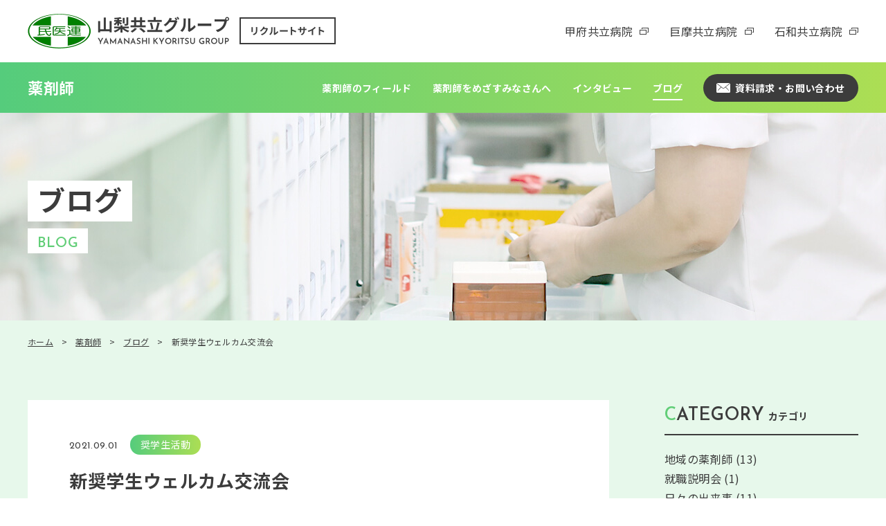

--- FILE ---
content_type: text/html; charset=UTF-8
request_url: https://recruitkyouritsu.com/blog/955/
body_size: 49099
content:
<!DOCTYPE html>
<html xmlns="http://www.w3.org/1999/xhtml" lang="ja">

<head prefix="og: http://ogp.me/ns# fb: http://ogp.me/ns/fb# article: http://ogp.me/ns/article#">
    <meta http-equiv="Content-Type" content="text/html; charset=UTF-8" />
    <title>新奨学生ウェルカム交流会 - 山梨共立グループ採用サイト ｜ 山梨県民主医療機関連合会山梨共立グループ採用サイト ｜ 山梨県民主医療機関連合会</title>
    <meta name="viewport" content="width=device-width,  initial-scale=1, minimum-scale=0.5, maximum-scale=2">
    <meta name="Keywords" content="山梨,病院,歯科,採用,医師,看護師,歯科医師,薬剤師,甲府共立病院,甲府共立診療所,巨摩共立病院,石和共立病院,共立歯科センター,武川歯科診療所,巨摩共立歯科診療所,御坂共立歯科診療所,あすなろ薬局" />
    <link rel="Shortcut Icon" type="image/x-icon" href="https://recruitkyouritsu.com/wp/wp-content/themes/recruitkyouritsu/assets/img/favicon.png" />
    
		<!-- All in One SEO 4.9.1.1 - aioseo.com -->
	<meta name="description" content="新奨学生を歓迎し、奨学生どうしが気軽に話ができる場を提供しようと、5月8日にオンラインでウェルカム交流会を開催" />
	<meta name="robots" content="max-image-preview:large" />
	<meta name="author" content="編集者採用"/>
	<link rel="canonical" href="https://recruitkyouritsu.com/blog/955/" />
	<meta name="generator" content="All in One SEO (AIOSEO) 4.9.1.1" />

		<!-- Global site tag (gtag.js) - Google Analytics -->
<script async src="https://www.googletagmanager.com/gtag/js?id=G-W34Y0JJE12"></script>
<script>
  window.dataLayer = window.dataLayer || [];
  function gtag(){dataLayer.push(arguments);}
  gtag('js', new Date());

  gtag('config', 'G-W34Y0JJE12');
  gtag('config', 'UA-198156554-1');
</script>
		<meta property="og:locale" content="ja_JP" />
		<meta property="og:site_name" content="山梨共立グループ採用サイト ｜ 山梨県民主医療機関連合会 - 山梨民主医療機関連合会に加盟する共立病院・あすなろ薬局の山梨共立グループ採用サイトです。無差別・平等の医療と福祉の実現を目指し、地域のニーズに誠実にこたえられるプロフェッショナルを養成します。医師・看護師・歯科医師・薬剤師の採用を随時募集しております。" />
		<meta property="og:type" content="article" />
		<meta property="og:title" content="新奨学生ウェルカム交流会 - 山梨共立グループ採用サイト ｜ 山梨県民主医療機関連合会" />
		<meta property="og:description" content="新奨学生を歓迎し、奨学生どうしが気軽に話ができる場を提供しようと、5月8日にオンラインでウェルカム交流会を開催" />
		<meta property="og:url" content="https://recruitkyouritsu.com/blog/955/" />
		<meta property="og:image" content="https://recruitkyouritsu.com/wp/wp-content/uploads/2021/06/OGP.png" />
		<meta property="og:image:secure_url" content="https://recruitkyouritsu.com/wp/wp-content/uploads/2021/06/OGP.png" />
		<meta property="og:image:width" content="1200" />
		<meta property="og:image:height" content="630" />
		<meta property="article:published_time" content="2021-09-01T08:03:16+00:00" />
		<meta property="article:modified_time" content="2022-02-18T02:21:36+00:00" />
		<meta name="twitter:card" content="summary_large_image" />
		<meta name="twitter:title" content="新奨学生ウェルカム交流会 - 山梨共立グループ採用サイト ｜ 山梨県民主医療機関連合会" />
		<meta name="twitter:description" content="新奨学生を歓迎し、奨学生どうしが気軽に話ができる場を提供しようと、5月8日にオンラインでウェルカム交流会を開催" />
		<meta name="twitter:image" content="https://recruitkyouritsu.com/wp/wp-content/uploads/2021/06/OGP.png" />
		<script type="application/ld+json" class="aioseo-schema">
			{"@context":"https:\/\/schema.org","@graph":[{"@type":"BlogPosting","@id":"https:\/\/recruitkyouritsu.com\/blog\/955\/#blogposting","name":"\u65b0\u5968\u5b66\u751f\u30a6\u30a7\u30eb\u30ab\u30e0\u4ea4\u6d41\u4f1a - \u5c71\u68a8\u5171\u7acb\u30b0\u30eb\u30fc\u30d7\u63a1\u7528\u30b5\u30a4\u30c8 \uff5c \u5c71\u68a8\u770c\u6c11\u4e3b\u533b\u7642\u6a5f\u95a2\u9023\u5408\u4f1a","headline":"\u65b0\u5968\u5b66\u751f\u30a6\u30a7\u30eb\u30ab\u30e0\u4ea4\u6d41\u4f1a","author":{"@id":"https:\/\/recruitkyouritsu.com\/author\/kyouritsu_post\/#author"},"publisher":{"@id":"https:\/\/recruitkyouritsu.com\/#organization"},"datePublished":"2021-09-01T17:03:16+09:00","dateModified":"2022-02-18T11:21:36+09:00","inLanguage":"ja","mainEntityOfPage":{"@id":"https:\/\/recruitkyouritsu.com\/blog\/955\/#webpage"},"isPartOf":{"@id":"https:\/\/recruitkyouritsu.com\/blog\/955\/#webpage"},"articleSection":"\u5968\u5b66\u751f\u6d3b\u52d5, \u85ac\u5264\u5e2b, \u5968\u5b66\u751f, \u85ac\u5b66\u751f"},{"@type":"BreadcrumbList","@id":"https:\/\/recruitkyouritsu.com\/blog\/955\/#breadcrumblist","itemListElement":[{"@type":"ListItem","@id":"https:\/\/recruitkyouritsu.com#listItem","position":1,"name":"\u30db\u30fc\u30e0","item":"https:\/\/recruitkyouritsu.com","nextItem":{"@type":"ListItem","@id":"https:\/\/recruitkyouritsu.com\/category\/pharmacist\/#listItem","name":"\u85ac\u5264\u5e2b"}},{"@type":"ListItem","@id":"https:\/\/recruitkyouritsu.com\/category\/pharmacist\/#listItem","position":2,"name":"\u85ac\u5264\u5e2b","item":"https:\/\/recruitkyouritsu.com\/category\/pharmacist\/","nextItem":{"@type":"ListItem","@id":"https:\/\/recruitkyouritsu.com\/category\/pharmacist\/scholarship\/#listItem","name":"\u5968\u5b66\u751f\u6d3b\u52d5"},"previousItem":{"@type":"ListItem","@id":"https:\/\/recruitkyouritsu.com#listItem","name":"\u30db\u30fc\u30e0"}},{"@type":"ListItem","@id":"https:\/\/recruitkyouritsu.com\/category\/pharmacist\/scholarship\/#listItem","position":3,"name":"\u5968\u5b66\u751f\u6d3b\u52d5","item":"https:\/\/recruitkyouritsu.com\/category\/pharmacist\/scholarship\/","nextItem":{"@type":"ListItem","@id":"https:\/\/recruitkyouritsu.com\/blog\/955\/#listItem","name":"\u65b0\u5968\u5b66\u751f\u30a6\u30a7\u30eb\u30ab\u30e0\u4ea4\u6d41\u4f1a"},"previousItem":{"@type":"ListItem","@id":"https:\/\/recruitkyouritsu.com\/category\/pharmacist\/#listItem","name":"\u85ac\u5264\u5e2b"}},{"@type":"ListItem","@id":"https:\/\/recruitkyouritsu.com\/blog\/955\/#listItem","position":4,"name":"\u65b0\u5968\u5b66\u751f\u30a6\u30a7\u30eb\u30ab\u30e0\u4ea4\u6d41\u4f1a","previousItem":{"@type":"ListItem","@id":"https:\/\/recruitkyouritsu.com\/category\/pharmacist\/scholarship\/#listItem","name":"\u5968\u5b66\u751f\u6d3b\u52d5"}}]},{"@type":"Organization","@id":"https:\/\/recruitkyouritsu.com\/#organization","name":"\u5c71\u68a8\u5171\u7acb\u30b0\u30eb\u30fc\u30d7\u63a1\u7528\u30b5\u30a4\u30c8 \uff5c \u5c71\u68a8\u770c\u6c11\u4e3b\u533b\u7642\u6a5f\u95a2\u9023\u5408\u4f1a","description":"\u5c71\u68a8\u6c11\u4e3b\u533b\u7642\u6a5f\u95a2\u9023\u5408\u4f1a\u306b\u52a0\u76df\u3059\u308b\u5171\u7acb\u75c5\u9662\u30fb\u3042\u3059\u306a\u308d\u85ac\u5c40\u306e\u5c71\u68a8\u5171\u7acb\u30b0\u30eb\u30fc\u30d7\u63a1\u7528\u30b5\u30a4\u30c8\u3067\u3059\u3002\u7121\u5dee\u5225\u30fb\u5e73\u7b49\u306e\u533b\u7642\u3068\u798f\u7949\u306e\u5b9f\u73fe\u3092\u76ee\u6307\u3057\u3001\u5730\u57df\u306e\u30cb\u30fc\u30ba\u306b\u8aa0\u5b9f\u306b\u3053\u305f\u3048\u3089\u308c\u308b\u30d7\u30ed\u30d5\u30a7\u30c3\u30b7\u30e7\u30ca\u30eb\u3092\u990a\u6210\u3057\u307e\u3059\u3002\u533b\u5e2b\u30fb\u770b\u8b77\u5e2b\u30fb\u6b6f\u79d1\u533b\u5e2b\u30fb\u85ac\u5264\u5e2b\u306e\u63a1\u7528\u3092\u968f\u6642\u52df\u96c6\u3057\u3066\u304a\u308a\u307e\u3059\u3002","url":"https:\/\/recruitkyouritsu.com\/"},{"@type":"Person","@id":"https:\/\/recruitkyouritsu.com\/author\/kyouritsu_post\/#author","url":"https:\/\/recruitkyouritsu.com\/author\/kyouritsu_post\/","name":"\u7de8\u96c6\u8005\u63a1\u7528","image":{"@type":"ImageObject","@id":"https:\/\/recruitkyouritsu.com\/blog\/955\/#authorImage","url":"https:\/\/secure.gravatar.com\/avatar\/7994b6f424a31842bdacaf79c6d4f1f51af664ed1582f6ee4652ab0e1ddc6627?s=96&d=mm&r=g","width":96,"height":96,"caption":"\u7de8\u96c6\u8005\u63a1\u7528"}},{"@type":"WebPage","@id":"https:\/\/recruitkyouritsu.com\/blog\/955\/#webpage","url":"https:\/\/recruitkyouritsu.com\/blog\/955\/","name":"\u65b0\u5968\u5b66\u751f\u30a6\u30a7\u30eb\u30ab\u30e0\u4ea4\u6d41\u4f1a - \u5c71\u68a8\u5171\u7acb\u30b0\u30eb\u30fc\u30d7\u63a1\u7528\u30b5\u30a4\u30c8 \uff5c \u5c71\u68a8\u770c\u6c11\u4e3b\u533b\u7642\u6a5f\u95a2\u9023\u5408\u4f1a","description":"\u65b0\u5968\u5b66\u751f\u3092\u6b53\u8fce\u3057\u3001\u5968\u5b66\u751f\u3069\u3046\u3057\u304c\u6c17\u8efd\u306b\u8a71\u304c\u3067\u304d\u308b\u5834\u3092\u63d0\u4f9b\u3057\u3088\u3046\u3068\u30015\u67088\u65e5\u306b\u30aa\u30f3\u30e9\u30a4\u30f3\u3067\u30a6\u30a7\u30eb\u30ab\u30e0\u4ea4\u6d41\u4f1a\u3092\u958b\u50ac","inLanguage":"ja","isPartOf":{"@id":"https:\/\/recruitkyouritsu.com\/#website"},"breadcrumb":{"@id":"https:\/\/recruitkyouritsu.com\/blog\/955\/#breadcrumblist"},"author":{"@id":"https:\/\/recruitkyouritsu.com\/author\/kyouritsu_post\/#author"},"creator":{"@id":"https:\/\/recruitkyouritsu.com\/author\/kyouritsu_post\/#author"},"datePublished":"2021-09-01T17:03:16+09:00","dateModified":"2022-02-18T11:21:36+09:00"},{"@type":"WebSite","@id":"https:\/\/recruitkyouritsu.com\/#website","url":"https:\/\/recruitkyouritsu.com\/","name":"\u5c71\u68a8\u5171\u7acb\u30b0\u30eb\u30fc\u30d7\u63a1\u7528\u30b5\u30a4\u30c8 \uff5c \u5c71\u68a8\u770c\u6c11\u4e3b\u533b\u7642\u6a5f\u95a2\u9023\u5408\u4f1a","description":"\u5c71\u68a8\u6c11\u4e3b\u533b\u7642\u6a5f\u95a2\u9023\u5408\u4f1a\u306b\u52a0\u76df\u3059\u308b\u5171\u7acb\u75c5\u9662\u30fb\u3042\u3059\u306a\u308d\u85ac\u5c40\u306e\u5c71\u68a8\u5171\u7acb\u30b0\u30eb\u30fc\u30d7\u63a1\u7528\u30b5\u30a4\u30c8\u3067\u3059\u3002\u7121\u5dee\u5225\u30fb\u5e73\u7b49\u306e\u533b\u7642\u3068\u798f\u7949\u306e\u5b9f\u73fe\u3092\u76ee\u6307\u3057\u3001\u5730\u57df\u306e\u30cb\u30fc\u30ba\u306b\u8aa0\u5b9f\u306b\u3053\u305f\u3048\u3089\u308c\u308b\u30d7\u30ed\u30d5\u30a7\u30c3\u30b7\u30e7\u30ca\u30eb\u3092\u990a\u6210\u3057\u307e\u3059\u3002\u533b\u5e2b\u30fb\u770b\u8b77\u5e2b\u30fb\u6b6f\u79d1\u533b\u5e2b\u30fb\u85ac\u5264\u5e2b\u306e\u63a1\u7528\u3092\u968f\u6642\u52df\u96c6\u3057\u3066\u304a\u308a\u307e\u3059\u3002","inLanguage":"ja","publisher":{"@id":"https:\/\/recruitkyouritsu.com\/#organization"}}]}
		</script>
		<!-- All in One SEO -->

<link rel="alternate" title="oEmbed (JSON)" type="application/json+oembed" href="https://recruitkyouritsu.com/wp-json/oembed/1.0/embed?url=https%3A%2F%2Frecruitkyouritsu.com%2Fblog%2F955%2F" />
<link rel="alternate" title="oEmbed (XML)" type="text/xml+oembed" href="https://recruitkyouritsu.com/wp-json/oembed/1.0/embed?url=https%3A%2F%2Frecruitkyouritsu.com%2Fblog%2F955%2F&#038;format=xml" />
<style id='wp-img-auto-sizes-contain-inline-css' type='text/css'>
img:is([sizes=auto i],[sizes^="auto," i]){contain-intrinsic-size:3000px 1500px}
/*# sourceURL=wp-img-auto-sizes-contain-inline-css */
</style>
<style id='wp-emoji-styles-inline-css' type='text/css'>

	img.wp-smiley, img.emoji {
		display: inline !important;
		border: none !important;
		box-shadow: none !important;
		height: 1em !important;
		width: 1em !important;
		margin: 0 0.07em !important;
		vertical-align: -0.1em !important;
		background: none !important;
		padding: 0 !important;
	}
/*# sourceURL=wp-emoji-styles-inline-css */
</style>
<style id='wp-block-library-inline-css' type='text/css'>
:root{--wp-block-synced-color:#7a00df;--wp-block-synced-color--rgb:122,0,223;--wp-bound-block-color:var(--wp-block-synced-color);--wp-editor-canvas-background:#ddd;--wp-admin-theme-color:#007cba;--wp-admin-theme-color--rgb:0,124,186;--wp-admin-theme-color-darker-10:#006ba1;--wp-admin-theme-color-darker-10--rgb:0,107,160.5;--wp-admin-theme-color-darker-20:#005a87;--wp-admin-theme-color-darker-20--rgb:0,90,135;--wp-admin-border-width-focus:2px}@media (min-resolution:192dpi){:root{--wp-admin-border-width-focus:1.5px}}.wp-element-button{cursor:pointer}:root .has-very-light-gray-background-color{background-color:#eee}:root .has-very-dark-gray-background-color{background-color:#313131}:root .has-very-light-gray-color{color:#eee}:root .has-very-dark-gray-color{color:#313131}:root .has-vivid-green-cyan-to-vivid-cyan-blue-gradient-background{background:linear-gradient(135deg,#00d084,#0693e3)}:root .has-purple-crush-gradient-background{background:linear-gradient(135deg,#34e2e4,#4721fb 50%,#ab1dfe)}:root .has-hazy-dawn-gradient-background{background:linear-gradient(135deg,#faaca8,#dad0ec)}:root .has-subdued-olive-gradient-background{background:linear-gradient(135deg,#fafae1,#67a671)}:root .has-atomic-cream-gradient-background{background:linear-gradient(135deg,#fdd79a,#004a59)}:root .has-nightshade-gradient-background{background:linear-gradient(135deg,#330968,#31cdcf)}:root .has-midnight-gradient-background{background:linear-gradient(135deg,#020381,#2874fc)}:root{--wp--preset--font-size--normal:16px;--wp--preset--font-size--huge:42px}.has-regular-font-size{font-size:1em}.has-larger-font-size{font-size:2.625em}.has-normal-font-size{font-size:var(--wp--preset--font-size--normal)}.has-huge-font-size{font-size:var(--wp--preset--font-size--huge)}.has-text-align-center{text-align:center}.has-text-align-left{text-align:left}.has-text-align-right{text-align:right}.has-fit-text{white-space:nowrap!important}#end-resizable-editor-section{display:none}.aligncenter{clear:both}.items-justified-left{justify-content:flex-start}.items-justified-center{justify-content:center}.items-justified-right{justify-content:flex-end}.items-justified-space-between{justify-content:space-between}.screen-reader-text{border:0;clip-path:inset(50%);height:1px;margin:-1px;overflow:hidden;padding:0;position:absolute;width:1px;word-wrap:normal!important}.screen-reader-text:focus{background-color:#ddd;clip-path:none;color:#444;display:block;font-size:1em;height:auto;left:5px;line-height:normal;padding:15px 23px 14px;text-decoration:none;top:5px;width:auto;z-index:100000}html :where(.has-border-color){border-style:solid}html :where([style*=border-top-color]){border-top-style:solid}html :where([style*=border-right-color]){border-right-style:solid}html :where([style*=border-bottom-color]){border-bottom-style:solid}html :where([style*=border-left-color]){border-left-style:solid}html :where([style*=border-width]){border-style:solid}html :where([style*=border-top-width]){border-top-style:solid}html :where([style*=border-right-width]){border-right-style:solid}html :where([style*=border-bottom-width]){border-bottom-style:solid}html :where([style*=border-left-width]){border-left-style:solid}html :where(img[class*=wp-image-]){height:auto;max-width:100%}:where(figure){margin:0 0 1em}html :where(.is-position-sticky){--wp-admin--admin-bar--position-offset:var(--wp-admin--admin-bar--height,0px)}@media screen and (max-width:600px){html :where(.is-position-sticky){--wp-admin--admin-bar--position-offset:0px}}

/*# sourceURL=wp-block-library-inline-css */
</style><style id='global-styles-inline-css' type='text/css'>
:root{--wp--preset--aspect-ratio--square: 1;--wp--preset--aspect-ratio--4-3: 4/3;--wp--preset--aspect-ratio--3-4: 3/4;--wp--preset--aspect-ratio--3-2: 3/2;--wp--preset--aspect-ratio--2-3: 2/3;--wp--preset--aspect-ratio--16-9: 16/9;--wp--preset--aspect-ratio--9-16: 9/16;--wp--preset--color--black: #000000;--wp--preset--color--cyan-bluish-gray: #abb8c3;--wp--preset--color--white: #ffffff;--wp--preset--color--pale-pink: #f78da7;--wp--preset--color--vivid-red: #cf2e2e;--wp--preset--color--luminous-vivid-orange: #ff6900;--wp--preset--color--luminous-vivid-amber: #fcb900;--wp--preset--color--light-green-cyan: #7bdcb5;--wp--preset--color--vivid-green-cyan: #00d084;--wp--preset--color--pale-cyan-blue: #8ed1fc;--wp--preset--color--vivid-cyan-blue: #0693e3;--wp--preset--color--vivid-purple: #9b51e0;--wp--preset--gradient--vivid-cyan-blue-to-vivid-purple: linear-gradient(135deg,rgb(6,147,227) 0%,rgb(155,81,224) 100%);--wp--preset--gradient--light-green-cyan-to-vivid-green-cyan: linear-gradient(135deg,rgb(122,220,180) 0%,rgb(0,208,130) 100%);--wp--preset--gradient--luminous-vivid-amber-to-luminous-vivid-orange: linear-gradient(135deg,rgb(252,185,0) 0%,rgb(255,105,0) 100%);--wp--preset--gradient--luminous-vivid-orange-to-vivid-red: linear-gradient(135deg,rgb(255,105,0) 0%,rgb(207,46,46) 100%);--wp--preset--gradient--very-light-gray-to-cyan-bluish-gray: linear-gradient(135deg,rgb(238,238,238) 0%,rgb(169,184,195) 100%);--wp--preset--gradient--cool-to-warm-spectrum: linear-gradient(135deg,rgb(74,234,220) 0%,rgb(151,120,209) 20%,rgb(207,42,186) 40%,rgb(238,44,130) 60%,rgb(251,105,98) 80%,rgb(254,248,76) 100%);--wp--preset--gradient--blush-light-purple: linear-gradient(135deg,rgb(255,206,236) 0%,rgb(152,150,240) 100%);--wp--preset--gradient--blush-bordeaux: linear-gradient(135deg,rgb(254,205,165) 0%,rgb(254,45,45) 50%,rgb(107,0,62) 100%);--wp--preset--gradient--luminous-dusk: linear-gradient(135deg,rgb(255,203,112) 0%,rgb(199,81,192) 50%,rgb(65,88,208) 100%);--wp--preset--gradient--pale-ocean: linear-gradient(135deg,rgb(255,245,203) 0%,rgb(182,227,212) 50%,rgb(51,167,181) 100%);--wp--preset--gradient--electric-grass: linear-gradient(135deg,rgb(202,248,128) 0%,rgb(113,206,126) 100%);--wp--preset--gradient--midnight: linear-gradient(135deg,rgb(2,3,129) 0%,rgb(40,116,252) 100%);--wp--preset--font-size--small: 13px;--wp--preset--font-size--medium: 20px;--wp--preset--font-size--large: 36px;--wp--preset--font-size--x-large: 42px;--wp--preset--spacing--20: 0.44rem;--wp--preset--spacing--30: 0.67rem;--wp--preset--spacing--40: 1rem;--wp--preset--spacing--50: 1.5rem;--wp--preset--spacing--60: 2.25rem;--wp--preset--spacing--70: 3.38rem;--wp--preset--spacing--80: 5.06rem;--wp--preset--shadow--natural: 6px 6px 9px rgba(0, 0, 0, 0.2);--wp--preset--shadow--deep: 12px 12px 50px rgba(0, 0, 0, 0.4);--wp--preset--shadow--sharp: 6px 6px 0px rgba(0, 0, 0, 0.2);--wp--preset--shadow--outlined: 6px 6px 0px -3px rgb(255, 255, 255), 6px 6px rgb(0, 0, 0);--wp--preset--shadow--crisp: 6px 6px 0px rgb(0, 0, 0);}:where(.is-layout-flex){gap: 0.5em;}:where(.is-layout-grid){gap: 0.5em;}body .is-layout-flex{display: flex;}.is-layout-flex{flex-wrap: wrap;align-items: center;}.is-layout-flex > :is(*, div){margin: 0;}body .is-layout-grid{display: grid;}.is-layout-grid > :is(*, div){margin: 0;}:where(.wp-block-columns.is-layout-flex){gap: 2em;}:where(.wp-block-columns.is-layout-grid){gap: 2em;}:where(.wp-block-post-template.is-layout-flex){gap: 1.25em;}:where(.wp-block-post-template.is-layout-grid){gap: 1.25em;}.has-black-color{color: var(--wp--preset--color--black) !important;}.has-cyan-bluish-gray-color{color: var(--wp--preset--color--cyan-bluish-gray) !important;}.has-white-color{color: var(--wp--preset--color--white) !important;}.has-pale-pink-color{color: var(--wp--preset--color--pale-pink) !important;}.has-vivid-red-color{color: var(--wp--preset--color--vivid-red) !important;}.has-luminous-vivid-orange-color{color: var(--wp--preset--color--luminous-vivid-orange) !important;}.has-luminous-vivid-amber-color{color: var(--wp--preset--color--luminous-vivid-amber) !important;}.has-light-green-cyan-color{color: var(--wp--preset--color--light-green-cyan) !important;}.has-vivid-green-cyan-color{color: var(--wp--preset--color--vivid-green-cyan) !important;}.has-pale-cyan-blue-color{color: var(--wp--preset--color--pale-cyan-blue) !important;}.has-vivid-cyan-blue-color{color: var(--wp--preset--color--vivid-cyan-blue) !important;}.has-vivid-purple-color{color: var(--wp--preset--color--vivid-purple) !important;}.has-black-background-color{background-color: var(--wp--preset--color--black) !important;}.has-cyan-bluish-gray-background-color{background-color: var(--wp--preset--color--cyan-bluish-gray) !important;}.has-white-background-color{background-color: var(--wp--preset--color--white) !important;}.has-pale-pink-background-color{background-color: var(--wp--preset--color--pale-pink) !important;}.has-vivid-red-background-color{background-color: var(--wp--preset--color--vivid-red) !important;}.has-luminous-vivid-orange-background-color{background-color: var(--wp--preset--color--luminous-vivid-orange) !important;}.has-luminous-vivid-amber-background-color{background-color: var(--wp--preset--color--luminous-vivid-amber) !important;}.has-light-green-cyan-background-color{background-color: var(--wp--preset--color--light-green-cyan) !important;}.has-vivid-green-cyan-background-color{background-color: var(--wp--preset--color--vivid-green-cyan) !important;}.has-pale-cyan-blue-background-color{background-color: var(--wp--preset--color--pale-cyan-blue) !important;}.has-vivid-cyan-blue-background-color{background-color: var(--wp--preset--color--vivid-cyan-blue) !important;}.has-vivid-purple-background-color{background-color: var(--wp--preset--color--vivid-purple) !important;}.has-black-border-color{border-color: var(--wp--preset--color--black) !important;}.has-cyan-bluish-gray-border-color{border-color: var(--wp--preset--color--cyan-bluish-gray) !important;}.has-white-border-color{border-color: var(--wp--preset--color--white) !important;}.has-pale-pink-border-color{border-color: var(--wp--preset--color--pale-pink) !important;}.has-vivid-red-border-color{border-color: var(--wp--preset--color--vivid-red) !important;}.has-luminous-vivid-orange-border-color{border-color: var(--wp--preset--color--luminous-vivid-orange) !important;}.has-luminous-vivid-amber-border-color{border-color: var(--wp--preset--color--luminous-vivid-amber) !important;}.has-light-green-cyan-border-color{border-color: var(--wp--preset--color--light-green-cyan) !important;}.has-vivid-green-cyan-border-color{border-color: var(--wp--preset--color--vivid-green-cyan) !important;}.has-pale-cyan-blue-border-color{border-color: var(--wp--preset--color--pale-cyan-blue) !important;}.has-vivid-cyan-blue-border-color{border-color: var(--wp--preset--color--vivid-cyan-blue) !important;}.has-vivid-purple-border-color{border-color: var(--wp--preset--color--vivid-purple) !important;}.has-vivid-cyan-blue-to-vivid-purple-gradient-background{background: var(--wp--preset--gradient--vivid-cyan-blue-to-vivid-purple) !important;}.has-light-green-cyan-to-vivid-green-cyan-gradient-background{background: var(--wp--preset--gradient--light-green-cyan-to-vivid-green-cyan) !important;}.has-luminous-vivid-amber-to-luminous-vivid-orange-gradient-background{background: var(--wp--preset--gradient--luminous-vivid-amber-to-luminous-vivid-orange) !important;}.has-luminous-vivid-orange-to-vivid-red-gradient-background{background: var(--wp--preset--gradient--luminous-vivid-orange-to-vivid-red) !important;}.has-very-light-gray-to-cyan-bluish-gray-gradient-background{background: var(--wp--preset--gradient--very-light-gray-to-cyan-bluish-gray) !important;}.has-cool-to-warm-spectrum-gradient-background{background: var(--wp--preset--gradient--cool-to-warm-spectrum) !important;}.has-blush-light-purple-gradient-background{background: var(--wp--preset--gradient--blush-light-purple) !important;}.has-blush-bordeaux-gradient-background{background: var(--wp--preset--gradient--blush-bordeaux) !important;}.has-luminous-dusk-gradient-background{background: var(--wp--preset--gradient--luminous-dusk) !important;}.has-pale-ocean-gradient-background{background: var(--wp--preset--gradient--pale-ocean) !important;}.has-electric-grass-gradient-background{background: var(--wp--preset--gradient--electric-grass) !important;}.has-midnight-gradient-background{background: var(--wp--preset--gradient--midnight) !important;}.has-small-font-size{font-size: var(--wp--preset--font-size--small) !important;}.has-medium-font-size{font-size: var(--wp--preset--font-size--medium) !important;}.has-large-font-size{font-size: var(--wp--preset--font-size--large) !important;}.has-x-large-font-size{font-size: var(--wp--preset--font-size--x-large) !important;}
/*# sourceURL=global-styles-inline-css */
</style>

<style id='classic-theme-styles-inline-css' type='text/css'>
/*! This file is auto-generated */
.wp-block-button__link{color:#fff;background-color:#32373c;border-radius:9999px;box-shadow:none;text-decoration:none;padding:calc(.667em + 2px) calc(1.333em + 2px);font-size:1.125em}.wp-block-file__button{background:#32373c;color:#fff;text-decoration:none}
/*# sourceURL=/wp-includes/css/classic-themes.min.css */
</style>
<link rel='stylesheet' id='jquery.lightbox.min.css-css' href='https://recruitkyouritsu.com/wp/wp-content/plugins/wp-jquery-lightbox/lightboxes/wp-jquery-lightbox/styles/lightbox.min.css?ver=2.3.4' type='text/css' media='all' />
<link rel='stylesheet' id='jqlb-overrides-css' href='https://recruitkyouritsu.com/wp/wp-content/plugins/wp-jquery-lightbox/lightboxes/wp-jquery-lightbox/styles/overrides.css?ver=2.3.4' type='text/css' media='all' />
<style id='jqlb-overrides-inline-css' type='text/css'>

			#outerImageContainer {
				box-shadow: 0 0 4px 2px rgba(0,0,0,.2);
			}
			#imageContainer{
				padding: 6px;
			}
			#imageDataContainer {
				box-shadow: 0 -4px 0 0 #fff, 0 0 4px 2px rgba(0,0,0,.1);
				z-index: auto;
			}
			#prevArrow,
			#nextArrow{
				background-color: rgba(255,255,255,.7;
				color: #000000;
			}
/*# sourceURL=jqlb-overrides-inline-css */
</style>
<script type="text/javascript" src="https://recruitkyouritsu.com/wp/wp-includes/js/jquery/jquery.min.js?ver=3.7.1" id="jquery-core-js"></script>
<script type="text/javascript" src="https://recruitkyouritsu.com/wp/wp-includes/js/jquery/jquery-migrate.min.js?ver=3.4.1" id="jquery-migrate-js"></script>
<link rel="https://api.w.org/" href="https://recruitkyouritsu.com/wp-json/" /><link rel="alternate" title="JSON" type="application/json" href="https://recruitkyouritsu.com/wp-json/wp/v2/posts/955" /><link rel="EditURI" type="application/rsd+xml" title="RSD" href="https://recruitkyouritsu.com/wp/xmlrpc.php?rsd" />
<meta name="generator" content="WordPress 6.9" />
<link rel='shortlink' href='https://recruitkyouritsu.com/?p=955' />
    <link rel="stylesheet" href="https://recruitkyouritsu.com/wp/wp-content/themes/recruitkyouritsu/assets/css/slick.css" />
    <link rel="stylesheet" href="https://recruitkyouritsu.com/wp/wp-content/themes/recruitkyouritsu/assets/css/style.css" />
    <link rel="stylesheet" href="https://unpkg.com/scroll-hint@1.1.10/css/scroll-hint.css">
    <link rel="stylesheet" href="https://recruitkyouritsu.com/wp/wp-content/themes/recruitkyouritsu/style.css" />
    <script src="https://ajax.googleapis.com/ajax/libs/jquery/1.11.2/jquery.min.js"></script>
    <link rel="stylesheet" href="https://cdnjs.cloudflare.com/ajax/libs/font-awesome/5.9.0/css/all.min.css" integrity="sha256-UzFD2WYH2U1dQpKDjjZK72VtPeWP50NoJjd26rnAdUI=" crossorigin="anonymous" />
    <link href="https://fonts.googleapis.com/css2?family=Josefin+Sans:wght@400;600&family=Noto+Sans+JP:wght@400;700&display=swap" rel="stylesheet">
            <!-- for Google Analytics -->
    </head>

<body  class="wp-singular post-template-default single single-post postid-955 single-format-standard wp-theme-recruitkyouritsu" >
    <header class="header">
                    <p class="hlogo"><a href="https://recruitkyouritsu.com/"><img src="https://recruitkyouritsu.com/wp/wp-content/themes/recruitkyouritsu/assets/img/common/hlogo.png" alt="山梨共立グループ リクルートサイト" width="445" height="50"></a></p>
                <ul>
            <li><a href="http://www.yamanashi-min.jp/kofukyouritsu/" target="_blank">甲府共立病院</a></li>
            <li><a href="http://www.yamanashi-min.jp/koma-kyoritsu/" target="_blank">巨摩共立病院</a></li>
            <li><a href="http://www.yamanashi-min.jp/isawa/" target="_blank">石和共立病院</a></li>
        </ul>
            </header>	<div class="site_pharmacist_contents blog_bg">
    <div class="wrap_page_header">
        <div class="page_header">
            <p class="logo"><a href="https://recruitkyouritsu.com/pharmacist/">薬剤師</a></p>
            <p class="hnavi_btn"><button class="menu-button"><i></i></button></p>
            <nav class="page_nav">
                <ul class="gnavi">
                    <li><a href="https://recruitkyouritsu.com/pharmacist/field/">薬剤師のフィールド</a></li>
                    <li><a href="https://recruitkyouritsu.com/news_cat/pharmacist/">薬剤師をめざすみなさんへ</a></li>
                                                                        <li><a href="https://recruitkyouritsu.com/category/pharmacist/interview-pharmacist/">インタビュー</a></li>
                                                                                                                    <li class="active"><a href="https://recruitkyouritsu.com/category/pharmacist/">ブログ</a></li>
                                            
                </ul>
                <p class="hcontact"><a href="https://recruitkyouritsu.com/pharmacist/contact/"><img src="https://recruitkyouritsu.com/wp/wp-content/themes/recruitkyouritsu/assets/img/common/mail_icon.svg" alt="" width="20" height="14">資料請求・お問い合わせ</a></p>
            </nav>
        </div>
    </div><div class="page_mv">
			<div class="ttl">
			<p class="ttl_jp">ブログ</p>
			<p class="ttl_en">BLOG</p>
		</div>
	</div>
<ul class="pan">
	<li><a href="https://recruitkyouritsu.com/">ホーム</a></li>
	<li><a href="https://recruitkyouritsu.com/pharmacist">薬剤師</a></li>
			<li><a href="https://recruitkyouritsu.com/category/pharmacist">ブログ</a></li>
		<li>新奨学生ウェルカム交流会</li>
</ul>
<div class="news_wrap">
	<main class="main_cnt_news">
		<article class="single_entry">
			<div class="data">
				<p class="date">2021.09.01</p>
				<p class="cat"><span>奨学生活動</span></p>
			</div>
			<h1 class="entry_ttl">新奨学生ウェルカム交流会</h1>
			<p class="tag">
				<span><a href="https://recruitkyouritsu.com/pharmacist_tag/%e5%a5%a8%e5%ad%a6%e7%94%9f/">#奨学生</a></span><span><a href="https://recruitkyouritsu.com/pharmacist_tag/%e8%96%ac%e5%ad%a6%e7%94%9f/">#薬学生</a></span>			</p>
			<div class="entry_body">
																<p>新奨学生を歓迎し、奨学生どうしが気軽に話ができる場を提供しようと、5月8日にオンラインでウェルカム交流会を開催し、奨学生10人が参加しました。</p>
<p>最初に、あらじめ用意してもらった「自分を紹介するモノ」を見せながら自己紹介をしました。実家で飼っている犬や猫、亀の写真、飼っていたヤギの写真、趣味の写真撮影や手作りアクセサリの作品、好きな作品・アイドルのグッズやフィギュア、ハマってる黒糖梅酒、一人飲みしているというジョニーウォーカーの空瓶まで！意外な一面も見られて、楽しい自己紹介になりました。</p>
<p>続いて3～4人のグループに分かれ、上級生を進行役にフリートーク。10分でメンバー入れ替えして3回行いました。上級生の心遣いでみんなリラックスしてお話していました。<br />
奨学生からは「みんなといつもより素な感じでトークができて、とても楽しかった」「久しぶりに家族以外とお話しできたり、薬学生トークができて良かった」「目標を同じくする方々に勉強方法を聞けて良かった」などの感想が寄せられ、短い時間でしたが、奨学生どうしで交流できた会となりました。</p>
							</div>
			<ul class="entry_tag">
				<li><a href="https://recruitkyouritsu.com/pharmacist_tag/%e5%a5%a8%e5%ad%a6%e7%94%9f/">#奨学生</a></li><li><a href="https://recruitkyouritsu.com/pharmacist_tag/%e8%96%ac%e5%ad%a6%e7%94%9f/">#薬学生</a></li>			</ul>
			<ul class="entry_sns">
				<li class="line"><a href="https://social-plugins.line.me/lineit/share?url=https://recruitkyouritsu.com/blog/955/"><img src="https://recruitkyouritsu.com/wp/wp-content/themes/recruitkyouritsu/assets/img/blog/line.png" alt="" width="33" height="30"><span>LINEに送る</span></a></li>
				<li class="x"><a href="https://twitter.com/share?url=https://recruitkyouritsu.com/blog/955/&text=新奨学生ウェルカム交流会｜山梨共立グループ採用サイト" rel="nofollow" target="_blank"><img src="https://recruitkyouritsu.com/wp/wp-content/themes/recruitkyouritsu/assets/img/blog/x_w.png" alt="" width="26" height="26"><span>ポスト</span></a></li>
				<li class="fb"><a href="https://www.facebook.com/sharer/sharer.php?u=https://recruitkyouritsu.com/blog/955/" target="_blank"><img src="https://recruitkyouritsu.com/wp/wp-content/themes/recruitkyouritsu/assets/img/blog/fb.png" alt="" width="28" height="28"><span>シェア</span></a></li>
			</ul>

			<ul class="pagination_single">
				<li class="prev"><a href="https://recruitkyouritsu.com/blog/957/" rel="next">前の記事へ</a></li>
				<li class="back"><a href="https://recruitkyouritsu.com/category/pharmacist">一覧にもどる</a></li>
				<li class="next"><a href="https://recruitkyouritsu.com/blog/933/" rel="prev">次の記事へ</a></li>
			</ul>
		</article>
	</main>
	<aside class="side_news">
	<div class="side_cnt cat">
		<p class="side_cnt_ttl "><span><b>C</b>ATEGORY</span>カテゴリ</p>
				<ul class='cat_list'>
				<li class="cat-item cat-item-156"><a href="https://recruitkyouritsu.com/category/pharmacist/local-pharmacist/">地域の薬剤師</a> (13)
</li>
	<li class="cat-item cat-item-37"><a href="https://recruitkyouritsu.com/category/pharmacist/jobfair/">就職説明会</a> (1)
</li>
	<li class="cat-item cat-item-39"><a href="https://recruitkyouritsu.com/category/pharmacist/events/">日々の出来事</a> (11)
</li>
	<li class="cat-item cat-item-35"><a href="https://recruitkyouritsu.com/category/pharmacist/pharmacist-intern/">インターンシップ</a> (3)
</li>
	<li class="cat-item cat-item-28"><a href="https://recruitkyouritsu.com/category/pharmacist/interview-pharmacist/">インタビュー</a> (2)
</li>
	<li class="cat-item cat-item-38"><a href="https://recruitkyouritsu.com/category/pharmacist/scholarship/">奨学生活動</a> (7)
</li>
	<li class="cat-item cat-item-36"><a href="https://recruitkyouritsu.com/category/pharmacist/experience/">高校生薬剤師体験</a> (4)
</li>
		</ul>
	</div>
	<div class="side_cnt tag">
		<p class="side_cnt_ttl "><span><b>T</b>AG</span>タグ</p>
		<p class="tag_list">
							<span><a href="https://recruitkyouritsu.com/pharmacist_tag/%e3%81%82%e3%81%99%e3%81%aa%e3%82%8d/">#あすなろ</a></span><span><a href="https://recruitkyouritsu.com/pharmacist_tag/%e3%82%a4%e3%83%b3%e3%82%bf%e3%83%bc%e3%83%b3%e3%82%b7%e3%83%83%e3%83%97/">#インターンシップ</a></span><span><a href="https://recruitkyouritsu.com/pharmacist_tag/%e5%85%b1%e7%ab%8b%e7%97%85%e9%99%a2/">#共立病院</a></span><span><a href="https://recruitkyouritsu.com/pharmacist_tag/%e5%9c%a8%e5%ae%85/">#在宅</a></span><span><a href="https://recruitkyouritsu.com/pharmacist_tag/%e5%a5%a8%e5%ad%a6%e7%94%9f/">#奨学生</a></span><span><a href="https://recruitkyouritsu.com/pharmacist_tag/%e5%a5%a8%e5%ad%a6%e9%87%91/">#奨学金</a></span><span><a href="https://recruitkyouritsu.com/pharmacist_tag/%e8%96%ac%e5%89%a4%e5%b8%ab/">#薬剤師</a></span><span><a href="https://recruitkyouritsu.com/pharmacist_tag/%e8%96%ac%e5%ad%a6%e7%94%9f/">#薬学生</a></span><span><a href="https://recruitkyouritsu.com/pharmacist_tag/%e9%ab%98%e6%a0%a1%e7%94%9f/">#高校生</a></span>					</p>
	</div>
			<p class="bnr"><a href="https://recruitkyouritsu.com/wp/wp-content/themes/recruitkyouritsu/assets/pdf/pharmacist_pamphlet.pdf" target="_blank"><img src="https://recruitkyouritsu.com/wp/wp-content/themes/recruitkyouritsu/assets/img/blog/pharmacist_blog_bnr.jpg" width="560" height="240"></a></p>
	</aside></div>
</div>
<ul class="fsitemap">
  <li class="dentist">
    <p class="img"><a href="https://recruitkyouritsu.com/dentist/"><img src="https://recruitkyouritsu.com/wp/wp-content/themes/recruitkyouritsu/assets/img/common/fdentist_img.jpg" width="480" height="240"></a></p>
    <div class="cnt">
      <p class="ttl"><a href="https://recruitkyouritsu.com/dentist/"><span><b>歯科医師</b>DENTIST</span></a></p>
      <div class="wrap_link_list">
        <ul class="link_list">
          <li><a href="https://recruitkyouritsu.com/news_cat/dentist/">最新情報</a></li>
          <li><a href="https://recruitkyouritsu.com/category/dentist/">ブログ</a></li>
        </ul>
        <ul class="link_list">
          <li><a href="https://recruitkyouritsu.com/dentist/requirements/">採用情報</a></li>
          <li><a href="https://recruitkyouritsu.com/dentist/contact/">お問い合わせ</a></li>
        </ul>
      </div>
    </div>
  </li>
  <li class="doctor">
    <p class="img"><a href="https://recruitkyouritsu.com/doctor/"><img src="https://recruitkyouritsu.com/wp/wp-content/themes/recruitkyouritsu/assets/img/common/fdoctor_img.jpg" width="480" height="240"></a></p>
    <div class="cnt">
      <p class="ttl"><a href="https://recruitkyouritsu.com/doctor/"><span><b>医師</b>DOCTOR</span></a></p>
      <div class="wrap_link_list">
        <ul class="link_list">
          <li><a href="https://recruitkyouritsu.com/news_cat/doctor/">最新情報</a></li>
          <li><a href="https://recruitkyouritsu.com/doctor/for_highschool_students/">高校生のみなさんへ</a></li>
          <li><a href="https://recruitkyouritsu.com/doctor/for_medical_students/">医学生のみなさんへ</a></li>
          <li><a href="https://recruitkyouritsu.com/doctor/junior_resident/">初期研修</a>
            <ul>
              <li><a href="https://recruitkyouritsu.com/doctor/program/">プログラム紹介</a></li>
            </ul>
          </li>
        </ul>
        <ul class="link_list">
          <li><a href="https://recruitkyouritsu.com/doctor/senir_resident/">後期研修</a></li>
          <li><a href="https://recruitkyouritsu.com/doctor/graduated_doctor/">既卒医師募集</a></li>
          <li><a href="https://recruitkyouritsu.com/doctor/scholarship/">医学生向け奨学金制度</a></li>
          <li><a href="https://recruitkyouritsu.com/category/doctor/">ブログ</a></li>
          <li><a href="https://recruitkyouritsu.com/doctor/contact/">資料請求・お問い合わせ</a></li>
        </ul>
      </div>
    </div>
  </li>
  <li class="nurse">
    <p class="img"><a href="https://recruitkyouritsu.com/nurse/"><img src="https://recruitkyouritsu.com/wp/wp-content/themes/recruitkyouritsu/assets/img/common/fnurse_img.jpg" width="480" height="240"></a></p>
    <div class="cnt">
      <p class="ttl"><a href="https://recruitkyouritsu.com/nurse/"><span><b>看護師</b>NURSE</span></a></p>
      <div class="wrap_link_list">
        <ul class="link_list">
          <li><a href="https://recruitkyouritsu.com/news_cat/nurse/">最新情報</a></li>
          <li><a href="https://recruitkyouritsu.com/nurse/for_high_school_students/">高校生のみなさんへ</a></li>
          <li><a href="https://recruitkyouritsu.com/nurse/for_nursing_students/">看護学生のみなさんへ</a></li>
          <li><a href="https://recruitkyouritsu.com/nurse/recruit/">採用情報</a></li>
        </ul>
        <ul class="link_list">
          <li><a href="https://recruitkyouritsu.com/nurse/scholarship/">看護学生奨学金制度</a></li>
          <li><a href="https://recruitkyouritsu.com/category/nurse/">ブログ</a></li>
          <li><a href="https://recruitkyouritsu.com/nurse/contact/">資料請求・お問い合わせ</a></li>
        </ul>
      </div>
    </div>
  </li>
  <li class="pharmacist">
    <p class="img"><a href="https://recruitkyouritsu.com/pharmacist/"><img src="https://recruitkyouritsu.com/wp/wp-content/themes/recruitkyouritsu/assets/img/common/fpharmacist_img.jpg" width="480" height="240"></a></p>
    <div class="cnt">
      <p class="ttl"><a href="https://recruitkyouritsu.com/pharmacist/"><span><b>薬剤師</b>PHARMACIST</span></a></p>
      <div class="wrap_link_list">
        <ul class="link_list">
          <li><a href="https://recruitkyouritsu.com/pharmacist/field/">薬剤師のフィールド</a></li>
          <li><a href="https://recruitkyouritsu.com/news_cat/pharmacist/">薬剤師をめざすみなさんへ</a></li>
        </ul>
        <ul class="link_list">
          <li><a href="https://recruitkyouritsu.com/category/pharmacist/">ブログ</a></li>
          <li><a href="https://recruitkyouritsu.com/pharmacist/contact/">お問い合わせ</a></li>
        </ul>
      </div>
    </div>
  </li>
</ul>
<footer class="footer">
  <div class="fcnt">
    <p class="fttl">山梨共立グループリクルート<span>YAMANASHI KYORITSU GROUP RECRUIT</span></p>
    <ul class="fbnr">
      <li><a href="https://recruitkyouritsu.com/#about"><img src="https://recruitkyouritsu.com/wp/wp-content/themes/recruitkyouritsu/assets/img/common/fbnr1.jpg" alt="共立グループについて" width="370" height="120"></a></li>
      <li><a href="http://www.yamanashi-min.jp/kinikyou/saiyou.html" target="_blank"><img src="https://recruitkyouritsu.com/wp/wp-content/themes/recruitkyouritsu/assets/img/common/fbnr2.jpg" alt="事務職員採用" width="370" height="120"></a></li>
    </ul>
    <ul class="fhospital">
      <li><a href="http://www.yamanashi-min.jp/kofukyouritsu/" target="_blank">甲府共立病院<span>Kofu-Kyoritsu
            hospital</span></a></li>
      <li><a href="http://www.yamanashi-min.jp/koma-kyoritsu/" target="_blank">巨摩共立病院<span>Koma-Kyoritsu
            hospital</span></a></li>
      <li><a href="http://www.yamanashi-min.jp/isawa/" target="_blank">石和共立病院<span>Isawa-Kyoritsu
            hospital</span></a></li>
    </ul>
    <ul class="flink">
      <li><a href="https://www.min-iren.gr.jp/" target="_blank">全日本民主医療機関連合会</a></li>
      <li><a href="http://www.yamanashi-min.jp/" target="_blank">山梨県民主医療機関連合会</a></li>
      <li><a href="http://www.yamanashi-min.jp/kinikyou/" target="_blank">公益社団法人 山梨勤労者医療協会</a></li>
      <li><a href="http://www.yamanashi-min.jp/krkk/" target="_blank">共立高等看護学院</a></li>
      <li><a href="https://ymp-asunaro.or.jp/" target="_blank">一般社団法人ワイエムピー</a></li>
      <li><a href="https://ykf.or.jp/" target="_blank">やまなし勤労者福祉会</a></li>
      <li><a href="http://gunnai-kyoritsu.jp/" target="_blank">郡内共立福祉医療会</a></li>
    </ul>
  </div>
  <p class="copyright">&copy; Yamanashi-Kinikyo. All rights reserved.</p>
</footer>
<div class="nav_bg"></div>
<p class="pagetop"><a href=""><img src="https://recruitkyouritsu.com/wp/wp-content/themes/recruitkyouritsu/assets/img/common/pagetop.svg" alt="TOP" width="28" height="36"></a></p>
<script src="https://unpkg.com/scroll-hint@1.1.10/js/scroll-hint.js"></script>
<script type="text/javascript" src="https://recruitkyouritsu.com/wp/wp-content/themes/recruitkyouritsu/assets/js/base.js"></script>
<script type="speculationrules">
{"prefetch":[{"source":"document","where":{"and":[{"href_matches":"/*"},{"not":{"href_matches":["/wp/wp-*.php","/wp/wp-admin/*","/wp/wp-content/uploads/*","/wp/wp-content/*","/wp/wp-content/plugins/*","/wp/wp-content/themes/recruitkyouritsu/*","/*\\?(.+)"]}},{"not":{"selector_matches":"a[rel~=\"nofollow\"]"}},{"not":{"selector_matches":".no-prefetch, .no-prefetch a"}}]},"eagerness":"conservative"}]}
</script>
<script type="module"  src="https://recruitkyouritsu.com/wp/wp-content/plugins/all-in-one-seo-pack/dist/Lite/assets/table-of-contents.95d0dfce.js?ver=4.9.1.1" id="aioseo/js/src/vue/standalone/blocks/table-of-contents/frontend.js-js"></script>
<script type="text/javascript" src="https://recruitkyouritsu.com/wp/wp-content/plugins/wp-jquery-lightbox/lightboxes/wp-jquery-lightbox/vendor/jquery.touchwipe.min.js?ver=2.3.4" id="wp-jquery-lightbox-swipe-js"></script>
<script type="text/javascript" src="https://recruitkyouritsu.com/wp/wp-content/plugins/wp-jquery-lightbox/inc/purify.min.js?ver=2.3.4" id="wp-jquery-lightbox-purify-js"></script>
<script type="text/javascript" src="https://recruitkyouritsu.com/wp/wp-content/plugins/wp-jquery-lightbox/lightboxes/wp-jquery-lightbox/vendor/panzoom.min.js?ver=2.3.4" id="wp-jquery-lightbox-panzoom-js"></script>
<script type="text/javascript" id="wp-jquery-lightbox-js-extra">
/* <![CDATA[ */
var JQLBSettings = {"showTitle":"1","useAltForTitle":"1","showCaption":"1","showNumbers":"1","fitToScreen":"0","resizeSpeed":"400","showDownload":"","navbarOnTop":"","marginSize":"0","mobileMarginSize":"10","slideshowSpeed":"4000","allowPinchZoom":"1","borderSize":"6","borderColor":"#ffffff","overlayColor":"#ffffff","overlayOpacity":"0.7","newNavStyle":"1","fixedNav":"1","showInfoBar":"1","prevLinkTitle":"\u524d\u306e\u753b\u50cf","nextLinkTitle":"\u6b21\u306e\u753b\u50cf","closeTitle":"\u30ae\u30e3\u30e9\u30ea\u30fc\u3092\u9589\u3058\u308b","image":"\u753b\u50cf ","of":"\u306e","download":"\u30c0\u30a6\u30f3\u30ed\u30fc\u30c9","pause":"(\u30b9\u30e9\u30a4\u30c9\u30b7\u30e7\u30fc\u3092\u4e00\u6642\u505c\u6b62\u3059\u308b)","play":"(\u30b9\u30e9\u30a4\u30c9\u30b7\u30e7\u30fc\u3092\u518d\u751f\u3059\u308b)"};
//# sourceURL=wp-jquery-lightbox-js-extra
/* ]]> */
</script>
<script type="text/javascript" src="https://recruitkyouritsu.com/wp/wp-content/plugins/wp-jquery-lightbox/lightboxes/wp-jquery-lightbox/jquery.lightbox.js?ver=2.3.4" id="wp-jquery-lightbox-js"></script>
<script id="wp-emoji-settings" type="application/json">
{"baseUrl":"https://s.w.org/images/core/emoji/17.0.2/72x72/","ext":".png","svgUrl":"https://s.w.org/images/core/emoji/17.0.2/svg/","svgExt":".svg","source":{"concatemoji":"https://recruitkyouritsu.com/wp/wp-includes/js/wp-emoji-release.min.js?ver=6.9"}}
</script>
<script type="module">
/* <![CDATA[ */
/*! This file is auto-generated */
const a=JSON.parse(document.getElementById("wp-emoji-settings").textContent),o=(window._wpemojiSettings=a,"wpEmojiSettingsSupports"),s=["flag","emoji"];function i(e){try{var t={supportTests:e,timestamp:(new Date).valueOf()};sessionStorage.setItem(o,JSON.stringify(t))}catch(e){}}function c(e,t,n){e.clearRect(0,0,e.canvas.width,e.canvas.height),e.fillText(t,0,0);t=new Uint32Array(e.getImageData(0,0,e.canvas.width,e.canvas.height).data);e.clearRect(0,0,e.canvas.width,e.canvas.height),e.fillText(n,0,0);const a=new Uint32Array(e.getImageData(0,0,e.canvas.width,e.canvas.height).data);return t.every((e,t)=>e===a[t])}function p(e,t){e.clearRect(0,0,e.canvas.width,e.canvas.height),e.fillText(t,0,0);var n=e.getImageData(16,16,1,1);for(let e=0;e<n.data.length;e++)if(0!==n.data[e])return!1;return!0}function u(e,t,n,a){switch(t){case"flag":return n(e,"\ud83c\udff3\ufe0f\u200d\u26a7\ufe0f","\ud83c\udff3\ufe0f\u200b\u26a7\ufe0f")?!1:!n(e,"\ud83c\udde8\ud83c\uddf6","\ud83c\udde8\u200b\ud83c\uddf6")&&!n(e,"\ud83c\udff4\udb40\udc67\udb40\udc62\udb40\udc65\udb40\udc6e\udb40\udc67\udb40\udc7f","\ud83c\udff4\u200b\udb40\udc67\u200b\udb40\udc62\u200b\udb40\udc65\u200b\udb40\udc6e\u200b\udb40\udc67\u200b\udb40\udc7f");case"emoji":return!a(e,"\ud83e\u1fac8")}return!1}function f(e,t,n,a){let r;const o=(r="undefined"!=typeof WorkerGlobalScope&&self instanceof WorkerGlobalScope?new OffscreenCanvas(300,150):document.createElement("canvas")).getContext("2d",{willReadFrequently:!0}),s=(o.textBaseline="top",o.font="600 32px Arial",{});return e.forEach(e=>{s[e]=t(o,e,n,a)}),s}function r(e){var t=document.createElement("script");t.src=e,t.defer=!0,document.head.appendChild(t)}a.supports={everything:!0,everythingExceptFlag:!0},new Promise(t=>{let n=function(){try{var e=JSON.parse(sessionStorage.getItem(o));if("object"==typeof e&&"number"==typeof e.timestamp&&(new Date).valueOf()<e.timestamp+604800&&"object"==typeof e.supportTests)return e.supportTests}catch(e){}return null}();if(!n){if("undefined"!=typeof Worker&&"undefined"!=typeof OffscreenCanvas&&"undefined"!=typeof URL&&URL.createObjectURL&&"undefined"!=typeof Blob)try{var e="postMessage("+f.toString()+"("+[JSON.stringify(s),u.toString(),c.toString(),p.toString()].join(",")+"));",a=new Blob([e],{type:"text/javascript"});const r=new Worker(URL.createObjectURL(a),{name:"wpTestEmojiSupports"});return void(r.onmessage=e=>{i(n=e.data),r.terminate(),t(n)})}catch(e){}i(n=f(s,u,c,p))}t(n)}).then(e=>{for(const n in e)a.supports[n]=e[n],a.supports.everything=a.supports.everything&&a.supports[n],"flag"!==n&&(a.supports.everythingExceptFlag=a.supports.everythingExceptFlag&&a.supports[n]);var t;a.supports.everythingExceptFlag=a.supports.everythingExceptFlag&&!a.supports.flag,a.supports.everything||((t=a.source||{}).concatemoji?r(t.concatemoji):t.wpemoji&&t.twemoji&&(r(t.twemoji),r(t.wpemoji)))});
//# sourceURL=https://recruitkyouritsu.com/wp/wp-includes/js/wp-emoji-loader.min.js
/* ]]> */
</script>
</body>

</html>

--- FILE ---
content_type: text/css
request_url: https://recruitkyouritsu.com/wp/wp-content/themes/recruitkyouritsu/style.css
body_size: 1164
content:
@charset "UTF-8";
/*
Theme Name: recruitkyouritsu
Author: nijigumo
Author URI: https://nijigumo.com/
Version: 1.0
*/

.entry_body p {
    display: block;
    margin: 1em 0;
}
.entry_body strong { font-weight: bold; }
.entry_body em { font-style: italic; }
.entry_body blockquote {
    display: block;
    -webkit-margin-before: 1em;
    -webkit-margin-after: 1em;
    -webkit-margin-start: 40px;
    -webkit-margin-end: 40px;
}
 
/* img */
 
.entry_body .aligncenter {
    display: block;
    margin: 0 auto;
}
.entry_body .alignright {
    float: right;
    margin-bottom: 36px;
    margin-left: 50px;
}
.entry_body .alignleft {
    float: left;
    margin-bottom: 36px;
    margin-right: 50px;
}
 
.entry_body img[class*="wp-image-"],
.entry_body img[class*="attachment-"] {
    height: auto;
    max-width: 100%;
}
 
/* clearfix */
 
.entry_body .clearfix {
    overflow: hidden;
    zoom: 1;
}
.entry_body .clearfix:after {
    content: ""
    display: block;
    clear: both;
}

@media screen and (max-width: 767px) {
    .entry_body .alignright {
        float: none;
        display: block;
        margin: 0 auto 30px;
    }
    .entry_body .alignleft {
        float: none;
        display: block;
        margin: 0 auto 30px;
    }
}

--- FILE ---
content_type: application/javascript
request_url: https://recruitkyouritsu.com/wp/wp-content/themes/recruitkyouritsu/assets/js/base.js
body_size: 4373
content:
//スクロールでナビ表示
$(function () {
  $(window).scroll(function () {
    var s = $(this).scrollTop();
    var m = 202;
    if (s > m) {
      $(".common .gnavi").css({
        "position": "fixed",
        "top": 0
      });
    } else if (s < m) {
      $(".common .gnavi").css({
        "position": "",
        "top": ""
      });
    }
  });

});

//スムーススクロール
$(function () {
  $('a[href^="#"]').click(function () {
    var speed = 400;
    var href = $(this).attr("href");
    var target = $(href == "#" || href == "" ? 'html' : href);
    var position = target.offset().top;
    $('body,html').animate({ scrollTop: position }, speed, 'swing');
    return false;
  });
});

$(document).ready(function () {
  $(".pagetop").hide();
  $(window).on("scroll", function () {
    if ($(this).scrollTop() > 180) {
      $('.pagetop').fadeIn("fast");
    } else {
      $('.pagetop').fadeOut("fast");
    }
  });
  $('.pagetop a').click(function () {
    $('body,html').animate({
      scrollTop: 0
    }, 500);
    return false;
  });
});
// スマホのみtel
$(function () {
  var ua = navigator.userAgent.toLowerCase();
  var isMobile = /iphone/.test(ua) || /android(.+)?mobile/.test(ua);

  if (!isMobile) {
    $('a[href^="tel:"]').on('click', function (e) {
      e.preventDefault();
    });
  }
});

// スクロールを禁止にする関数
function disableScroll(event) {
  event.preventDefault();
}

//スマホメニュー展開
$(function () {
  $(".top_navi .hnavi_btn").on("click", function () {
    if ($(this).hasClass('active')) {
      document.removeEventListener('touchmove', disableScroll, { passive: false });
      document.removeEventListener('mousewheel', disableScroll, { passive: false });
    } else {
      document.addEventListener('touchmove', disableScroll, { passive: false });
      document.addEventListener('mousewheel', disableScroll, { passive: false });
    }
    $('.nav_bg').fadeToggle('active');
    $(this).next().slideToggle();
    $(this).toggleClass('active');
    $('html').toggleClass('navopen');

  });
});
$(function () {
  $(".page_header .hnavi_btn").on("click", function () {
    $('.nav_wrap').slideToggle();
    $('.nav_bg').fadeToggle();
    $('.page_nav').slideToggle();
    $(this).toggleClass('active');
    $('html').toggleClass('navopen');
  });
});


//トップMVアニメ
$(function () {
  $('.top_mv').addClass('move');
});

//スクロールアニメーション
$(function () {
  $(window).scroll(function () {
    $(".anime").each(function () {
      var o = $(this).offset().top,
        t = $(window).scrollTop(),
        n = $(window).height();
      t > o - n + 100 + n / 5 && $(this).addClass("move")
    }), $(".anime-r").each(function () {
      var o = $(this).offset().top,
        t = $(window).scrollTop(),
        n = $(window).height();
      t > o - n + 100 + n / 5 && $(this).addClass("move-r")
    }), $(".anime-l").each(function () {
      var o = $(this).offset().top,
        t = $(window).scrollTop(),
        n = $(window).height();
      t > o - n + 100 + n / 5 && $(this).addClass("move-l")
    }), $(".anime-d").each(function () {
      var o = $(this).offset().top,
        t = $(window).scrollTop(),
        n = $(window).height();
      t > o - n + 100 + n / 5 && $(this).addClass("move-d")
    }), $(".anime-b").each(function () {
      var o = $(this).offset().top,
        t = $(window).scrollTop(),
        n = $(window).height();
      t > o - n + 100 + n / 5 && $(this).addClass("move-b")
    })
  })
});

//タブ
$(function () {
  let tabs = $(".tab_item");
  $(".tab_item").on("click", function () {
    $(".active").removeClass("active");
    $(this).addClass("active");
    const index = tabs.index(this);
    $(".contents").removeClass("show").eq(index).addClass("show");
  })
})

//scroll-hint
new ScrollHint('.js-scrollable', {
  scrollHintIconAppendClass: 'scroll-hint-icon-white', // white-icon will appear
  i18n: {
    scrollable: 'スクロールできます'
  }
});

//ヘッダ固定
$(document).ready(function () {
  $(".pagetop").hide();
  $(window).on("scroll", function () {
    if ($(this).scrollTop() > 180) {
      $('.wrap_page_header').addClass("fixed");
    } else {
      $('.wrap_page_header').removeClass("fixed");
    }
    if ($(this).scrollTop() > 360) {
      $('.wrap_page_header').addClass("fixed_active");
    } else {
      $('.wrap_page_header').removeClass("fixed_active");
    }
  });
});

--- FILE ---
content_type: image/svg+xml
request_url: https://recruitkyouritsu.com/wp/wp-content/themes/recruitkyouritsu/assets/img/common/arrow_bk_l.svg
body_size: 343
content:
<svg xmlns="http://www.w3.org/2000/svg" width="12" height="12" viewBox="0 0 12 12">
  <defs>
    <style>
      .cls-1 {
        fill: #3c3c3c;
        fill-rule: evenodd;
      }
    </style>
  </defs>
  <path id="長方形_1016" data-name="長方形 1016" class="cls-1" d="M271.455,5995.5l4.368,4.5,1.456-1.5-3.338-3.44H282v-2.12h-8.059l3.338-3.44-1.456-1.5-4.368,4.5L270,5994Z" transform="translate(-270 -5988)"/>
</svg>


--- FILE ---
content_type: image/svg+xml
request_url: https://recruitkyouritsu.com/wp/wp-content/themes/recruitkyouritsu/assets/img/common/mail_icon.svg
body_size: 768
content:
<svg xmlns="http://www.w3.org/2000/svg" width="20" height="14" viewBox="0 0 20 14">
  <defs>
    <style>
      .cls-1 {
        fill: #fff;
        fill-rule: evenodd;
      }
    </style>
  </defs>
  <path id="シェイプ_615" data-name="シェイプ 615" class="cls-1" d="M1214.57,119a1.369,1.369,0,0,1,.74.223l-8.18,6.524a1.8,1.8,0,0,1-2.26,0l-8.18-6.524a1.344,1.344,0,0,1,.74-0.223h17.14Zm1.42,12.492a1.47,1.47,0,0,1-1.42,1.508h-17.14a1.472,1.472,0,0,1-1.43-1.508V120.506a1.615,1.615,0,0,1,.21-0.792l6.21,4.946-4.39,4.62a0.358,0.358,0,0,0,0,.491,0.333,0.333,0,0,0,.23.1,0.338,0.338,0,0,0,.24-0.1l4.45-4.689,1.52,1.216a2.447,2.447,0,0,0,1.53.537,2.419,2.419,0,0,0,1.52-.537l1.53-1.216,4.45,4.689a0.312,0.312,0,0,0,.46,0,0.358,0.358,0,0,0,0-.491l-4.38-4.62,6.2-4.946a1.615,1.615,0,0,1,.21.792V131.49Z" transform="translate(-1196 -119)"/>
</svg>


--- FILE ---
content_type: image/svg+xml
request_url: https://recruitkyouritsu.com/wp/wp-content/themes/recruitkyouritsu/assets/img/common/arrow_bk.svg
body_size: 317
content:
<svg xmlns="http://www.w3.org/2000/svg" viewBox="0 0 12 12"><defs><style>.cls-1{fill:#3c3c3c;fill-rule:evenodd;}</style></defs><g id="レイヤー_2" data-name="レイヤー 2"><g id="レイヤー_1-2" data-name="レイヤー 1"><path id="長方形_1016" data-name="長方形 1016" class="cls-1" d="M10.54,7.5,6.18,12,4.72,10.5,8.06,7.06H0V4.94H8.06L4.72,1.5,6.18,0l4.36,4.5L12,6Z"/></g></g></svg>